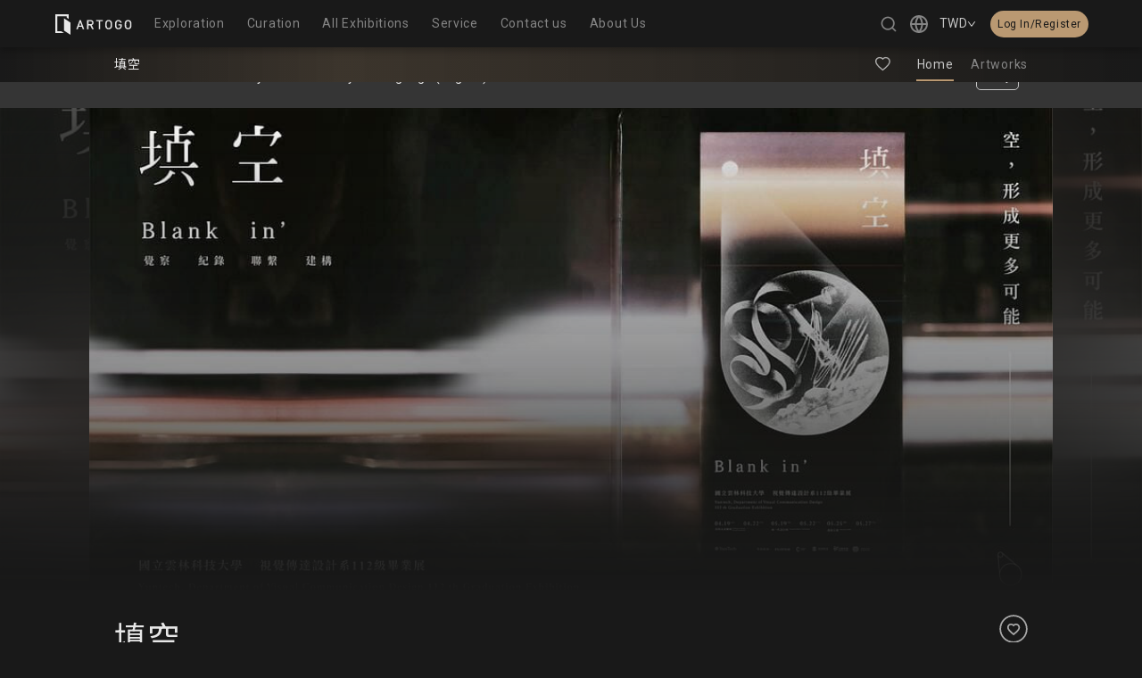

--- FILE ---
content_type: text/css; charset=UTF-8
request_url: https://artogo.co/_next/static/css/6ccc66b579eaddaa.css
body_size: 1414
content:
.DeprecatedCommonEmbedVideo_container__gtScn{position:relative;width:100%;height:0;padding-top:56.25%;overflow:hidden}.DeprecatedCommonEmbedVideo_container__gtScn.DeprecatedCommonEmbedVideo_no_default_poster__OaDA3 .plyr--video .plyr__video-wrapper .plyr__poster{opacity:0}.DeprecatedCommonEmbedVideo_container__gtScn.DeprecatedCommonEmbedVideo_no_background_color__8UopG .plyr--video .plyr__video-wrapper{background-color:transparent}.DeprecatedCommonEmbedVideo_container__gtScn.DeprecatedCommonEmbedVideo_hide_iframe__WvoQ8 .plyr--video .plyr__video-embed iframe{visibility:hidden}.DeprecatedCommonEmbedVideo_container__gtScn.DeprecatedCommonEmbedVideo_poster_fit_cover__CtTd2 .plyr--video .plyr__video-wrapper .plyr__poster{background-position:50%;background-repeat:no-repeat;background-size:cover}.DeprecatedCommonEmbedVideo_container__gtScn.DeprecatedCommonEmbedVideo_poster_fit_contain__MkD9h .plyr--video .plyr__video-wrapper .plyr__poster,.DeprecatedCommonEmbedVideo_container__gtScn.DeprecatedCommonEmbedVideo_poster_fit_scale-down__Qru_k .plyr--video .plyr__video-wrapper .plyr__poster{background-position:50%;background-repeat:no-repeat;background-size:contain}.DeprecatedCommonEmbedVideo_container__gtScn .plyr--video{position:absolute;width:100%;height:100%;top:0;left:0;background-color:transparent}.DeprecatedCommonEmbedVideo_container__gtScn .plyr--video .plyr__video-wrapper{height:100%;padding-bottom:0!important}.DeprecatedCommonEmbedVideo_container__gtScn .plyr--video.plyr--paused .plyr__controls{display:flex}.DeprecatedCommonEmbedVideo_container__gtScn .plyr--video.plyr--stopped .plyr__controls{padding-top:10px;display:none}.DeprecatedCommonEmbedVideo_container__gtScn .DeprecatedCommonEmbedVideo_cover__axlsl{position:absolute;top:0;left:0;width:100%;height:calc(100% - 42px);cursor:pointer}.DeprecatedCommonEmbedVideo_container__gtScn .DeprecatedCommonEmbedVideo_cover__axlsl.DeprecatedCommonEmbedVideo_full__lMbiI{height:100%}.DeprecatedCommonEmbedVideo_container__gtScn .DeprecatedCommonEmbedVideo_file__Xv5vn,.DeprecatedCommonEmbedVideo_container__gtScn .DeprecatedCommonEmbedVideo_poster__FUTFv{position:absolute;top:0;left:0;width:100%;height:100%}.DeprecatedCommonEmbedVideo_container__gtScn .DeprecatedCommonEmbedVideo_youtube__CrYSC{display:none}.CardAbout_card__6FEvy{display:inline-flex;transition:.2s ease-out;box-sizing:border-box;width:100%;margin-right:calc((100% - 100%));margin-bottom:22px}.CardAbout_card__6FEvy:nth-child(1n){margin-right:0}.CardAbout_card__6FEvy:last-child{margin-bottom:0}.CardAbout_card__6FEvy .CardAbout_image__TRQrJ{position:relative;display:block;flex-shrink:0;height:0;overflow:hidden}.CardAbout_card__6FEvy .CardAbout_image__TRQrJ .CardAbout_content__zmIEJ{position:absolute;top:0;left:0;height:100%;width:100%}.CardAbout_card__6FEvy .CardAbout_desc__xkWOb{display:flex;flex-direction:column;overflow:hidden}.CardAbout_card__6FEvy .CardAbout_desc__xkWOb .CardAbout_upper_title__wvC2y{color:var(--artogo-secondary-text);width:100%;overflow:hidden;white-space:nowrap;text-overflow:ellipsis}.CardAbout_card__6FEvy .CardAbout_desc__xkWOb .CardAbout_name__ajQi7{color:var(--artogo-primary-text);width:100%;overflow:hidden;white-space:nowrap;text-overflow:ellipsis}.CardAbout_card__6FEvy.CardAbout_mode-simple__njxUc .CardAbout_image__TRQrJ{width:70px;padding-top:70px;border-radius:35px;margin-right:18px}.CardAbout_card__6FEvy.CardAbout_mode-simple__njxUc .CardAbout_desc__xkWOb{justify-content:center}.CardAbout_card__6FEvy.CardAbout_mode-simple__njxUc .CardAbout_desc__xkWOb .CardAbout_upper_title__wvC2y{font-size:12px;font-weight:300;color:var(--artogo-tertiary-text)}.CardAbout_card__6FEvy.CardAbout_mode-simple__njxUc .CardAbout_desc__xkWOb .CardAbout_name__ajQi7{line-height:18px}.CardAbout_card__6FEvy.CardAbout_mode-simple__njxUc .CardAbout_desc__xkWOb .CardAbout_description__K5i6v{display:none}.CardAbout_card__6FEvy.CardAbout_mode-full__IZs0k .CardAbout_image__TRQrJ{width:100px;padding-top:100px;margin-right:18px;border-radius:5px;box-shadow:0 2px 5px rgba(0,0,0,.1)}.CardAbout_card__6FEvy.CardAbout_mode-full__IZs0k .CardAbout_desc__xkWOb{justify-content:center}.CardAbout_card__6FEvy.CardAbout_mode-full__IZs0k .CardAbout_desc__xkWOb .CardAbout_upper_title__wvC2y{font-size:12px;margin-top:0}.CardAbout_card__6FEvy.CardAbout_mode-full__IZs0k .CardAbout_desc__xkWOb .CardAbout_name__ajQi7{font-size:14px;margin-top:0;font-weight:500}.CardAbout_card__6FEvy.CardAbout_mode-full__IZs0k .CardAbout_desc__xkWOb .CardAbout_description__K5i6v{display:none}@media screen and (min-width:721px){:not(.mobile_preview).CardAbout_card__6FEvy.CardAbout_mode-simple__njxUc{width:48%;margin-right:calc((100% - 96%) / 1);margin-bottom:22px}:not(.mobile_preview).CardAbout_card__6FEvy.CardAbout_mode-simple__njxUc:nth-child(2n){margin-right:0}:not(.mobile_preview).CardAbout_card__6FEvy.CardAbout_mode-simple__njxUc:last-child,:not(.mobile_preview).CardAbout_card__6FEvy.CardAbout_mode-simple__njxUc:nth-last-child(2){margin-bottom:0}:not(.mobile_preview).CardAbout_card__6FEvy.CardAbout_mode-full__IZs0k{width:100%;margin-right:calc((100% - 100%));margin-bottom:35px}:not(.mobile_preview).CardAbout_card__6FEvy.CardAbout_mode-full__IZs0k:nth-child(1n){margin-right:0}:not(.mobile_preview).CardAbout_card__6FEvy.CardAbout_mode-full__IZs0k:last-child{margin-bottom:0}:not(.mobile_preview).CardAbout_card__6FEvy.CardAbout_mode-full__IZs0k .CardAbout_image__TRQrJ{width:200px;padding-top:200px;margin-right:26px}:not(.mobile_preview).CardAbout_card__6FEvy.CardAbout_mode-full__IZs0k .CardAbout_desc__xkWOb{justify-content:flex-start}:not(.mobile_preview).CardAbout_card__6FEvy.CardAbout_mode-full__IZs0k .CardAbout_desc__xkWOb .CardAbout_upper_title__wvC2y{margin-top:4px}:not(.mobile_preview).CardAbout_card__6FEvy.CardAbout_mode-full__IZs0k .CardAbout_desc__xkWOb .CardAbout_name__ajQi7{font-size:18px;margin-top:8px}:not(.mobile_preview).CardAbout_card__6FEvy.CardAbout_mode-full__IZs0k .CardAbout_desc__xkWOb .CardAbout_description__K5i6v{display:flex;margin-top:10px;color:var(--artogo-secondary-text)}}.CardWork_card__TNUsh{display:inline-block;text-align:left;transition:.2s ease-out}.CardWork_card__TNUsh.CardWork_full__Cc_Mj{width:100%;margin-right:calc((100% - 100%));margin-bottom:0}.CardWork_card__TNUsh.CardWork_full__Cc_Mj:nth-child(1n){margin-right:0}.CardWork_card__TNUsh.CardWork_full__Cc_Mj:last-child{margin-bottom:0}.CardWork_card__TNUsh.CardWork_mobile_preview__H6_Me{width:48%;margin-right:calc((100% - 96%) / 1);margin-bottom:22px}.CardWork_card__TNUsh.CardWork_mobile_preview__H6_Me:nth-child(2n){margin-right:0}.CardWork_card__TNUsh.CardWork_mobile_preview__H6_Me:last-child,.CardWork_card__TNUsh.CardWork_mobile_preview__H6_Me:nth-last-child(2){margin-bottom:0}.CardWork_card__TNUsh:hover .CardWork_image__1Wcii .CardWork_content__Z7cfm{transform:scale(1.05)}.CardWork_card__TNUsh .CardWork_image__1Wcii{position:relative;display:block;width:100%;height:0;padding-top:100%;border-radius:5px;margin-bottom:8px;overflow:hidden}.CardWork_card__TNUsh .CardWork_image__1Wcii .CardWork_content__Z7cfm{position:absolute;top:0;left:0;height:100%;width:100%;transform:scale(1.001);transition:.3s ease-out}.CardWork_card__TNUsh .CardWork_label__xYZ1C{position:relative;display:flex;font-size:12px;font-weight:300;color:var(--artogo-tertiary-text);width:100%}.CardWork_card__TNUsh .CardWork_label__xYZ1C .CardWork_text__Wu5vh{flex-grow:1;margin-bottom:-1px;overflow:hidden;white-space:nowrap;text-overflow:ellipsis}.CardWork_card__TNUsh .CardWork_title__m2GpY{display:block;font-size:14px;line-height:18px;width:100%;color:var(--artogo-primary-text);overflow:hidden;white-space:nowrap;text-overflow:ellipsis}.CardWork_card__TNUsh .CardWork_creator__3_4yn{font-size:12px;font-weight:300;color:var(--artogo-tertiary-text);width:100%;overflow:hidden;white-space:nowrap;text-overflow:ellipsis}@media screen and (max-width:481px){.CardWork_card__TNUsh{width:48%;margin-right:calc((100% - 96%) / 1);margin-bottom:22px}.CardWork_card__TNUsh:nth-child(2n){margin-right:0}.CardWork_card__TNUsh:last-child,.CardWork_card__TNUsh:nth-last-child(2){margin-bottom:0}}@media screen and (min-width:481px)and (max-width:1031px){.CardWork_card__TNUsh{width:31%;margin-right:calc((100% - 93%) / 2);margin-bottom:30px}.CardWork_card__TNUsh:nth-child(3n){margin-right:0}.CardWork_card__TNUsh:last-child,.CardWork_card__TNUsh:nth-last-child(2),.CardWork_card__TNUsh:nth-last-child(3){margin-bottom:0}}@media screen and (min-width:1031px)and (max-width:1701px){.CardWork_card__TNUsh{width:23%;margin-right:calc((100% - 92%) / 3);margin-bottom:30px}.CardWork_card__TNUsh:nth-child(4n){margin-right:0}.CardWork_card__TNUsh:last-child,.CardWork_card__TNUsh:nth-last-child(2),.CardWork_card__TNUsh:nth-last-child(3),.CardWork_card__TNUsh:nth-last-child(4){margin-bottom:0}}@media screen and (min-width:1701px){.CardWork_card__TNUsh{width:18%;margin-right:calc((100% - 90%) / 4);margin-bottom:30px}.CardWork_card__TNUsh:nth-child(5n){margin-right:0}.CardWork_card__TNUsh:last-child,.CardWork_card__TNUsh:nth-last-child(2),.CardWork_card__TNUsh:nth-last-child(3),.CardWork_card__TNUsh:nth-last-child(4),.CardWork_card__TNUsh:nth-last-child(5){margin-bottom:0}}.CommonSwiperWorks_container__4BeTJ{position:relative;width:100%;margin:auto}.CommonSwiperWorks_container__4BeTJ .CommonSwiperWorks_prev-btn__SFTik{left:-50px;background-image:url(/images/common/button-prev-round.svg)}.CommonSwiperWorks_container__4BeTJ .CommonSwiperWorks_next-btn__I6E2c{right:-50px;background-image:url(/images/common/button-next-round.svg)}.CommonSwiperWorks_container__4BeTJ .CommonSwiperWorks_next-btn__I6E2c,.CommonSwiperWorks_container__4BeTJ .CommonSwiperWorks_prev-btn__SFTik{position:absolute;z-index:10;top:0;top:calc((100% - 72px - 36px) / 2);height:36px;width:36px;background-color:hsla(0,0%,100%,0);border-radius:20px;cursor:pointer;transition:.2s ease-out;background-position:50%;background-repeat:no-repeat;background-size:contain}.CommonSwiperWorks_container__4BeTJ .CommonSwiperWorks_next-btn__I6E2c:hover,.CommonSwiperWorks_container__4BeTJ .CommonSwiperWorks_prev-btn__SFTik:hover{opacity:.6}.CommonSwiperWorks_container__4BeTJ .CommonSwiperWorks_next-btn__I6E2c:active,.CommonSwiperWorks_container__4BeTJ .CommonSwiperWorks_prev-btn__SFTik:active{opacity:.5}.mobile_preview .CommonSwiperWorks_next-btn__I6E2c,.mobile_preview .CommonSwiperWorks_prev-btn__SFTik{display:none}@media screen and (max-width:481px){.CommonSwiperWorks_container__4BeTJ .CommonSwiperWorks_next-btn__I6E2c,.CommonSwiperWorks_container__4BeTJ .CommonSwiperWorks_prev-btn__SFTik{display:none}}.Details_details_area__UZmEa{padding-bottom:30px;color:var(--artogo-secondary-text)}.Details_details_area__UZmEa .Details_container__wAt3p{padding-left:18px;border-left:1px solid var(--artogo-secondary-text);overflow:hidden}.Details_details_area__UZmEa .Details_container__wAt3p .Details_row__zGdov{display:flex;flex-direction:column;margin-bottom:12px;font-size:14px;line-height:1.6}.Details_details_area__UZmEa .Details_container__wAt3p .Details_row__zGdov:first-child{padding-top:2px}.Details_details_area__UZmEa .Details_container__wAt3p .Details_row__zGdov:last-child{padding-bottom:2px;margin-bottom:0}.Details_details_area__UZmEa .Details_container__wAt3p .Details_row__zGdov .Details_label__UvCMM{text-align:left;font-size:12px;position:relative;flex-shrink:0;width:88px;padding-right:24px;margin-bottom:-2px;box-sizing:border-box}.Details_details_area__UZmEa .Details_container__wAt3p .Details_row__zGdov .Details_label__UvCMM:after{display:none}.Details_details_area__UZmEa .Details_container__wAt3p .Details_row__zGdov .Details_value__bQR6R{flex-grow:1;overflow-wrap:break-word;word-break:break-word}.Details_details_area__UZmEa .Details_container__wAt3p .Details_row__zGdov .Details_value__bQR6R:after{display:none}@media screen and (min-width:481px){:not(.mobile_preview).Details_details_area__UZmEa{padding-bottom:35px}:not(.mobile_preview).Details_details_area__UZmEa.Details_mobile_only__BXIA7{padding-bottom:0}}@media screen and (min-width:721px){.mobile_preview.Details_details_area__UZmEa .Details_row__zGdov{display:flex}:not(.mobile_preview).Details_details_area__UZmEa.Details_mobile_only__BXIA7{padding-bottom:30px}:not(.mobile_preview).Details_details_area__UZmEa .Details_container__wAt3p{padding-left:28px}:not(.mobile_preview).Details_details_area__UZmEa .Details_container__wAt3p .Details_row__zGdov{display:flex;flex-direction:row;font-size:14px;margin-bottom:-16px}:not(.mobile_preview).Details_details_area__UZmEa .Details_container__wAt3p .Details_row__zGdov.Details_mobile_only__BXIA7{display:none}:not(.mobile_preview).Details_details_area__UZmEa .Details_container__wAt3p .Details_row__zGdov:first-child{padding-top:6px}:not(.mobile_preview).Details_details_area__UZmEa .Details_container__wAt3p .Details_row__zGdov:last-child{padding-bottom:6px;margin-bottom:-24px}:not(.mobile_preview).Details_details_area__UZmEa .Details_container__wAt3p .Details_row__zGdov .Details_label__UvCMM{position:relative;flex-shrink:0;text-align:justify;font-size:14px;width:88px;padding-right:24px;margin-bottom:-2px;box-sizing:border-box}:not(.mobile_preview).Details_details_area__UZmEa .Details_container__wAt3p .Details_row__zGdov .Details_label__UvCMM:after{content:"";display:inline-block;width:100%}:not(.mobile_preview).Details_details_area__UZmEa .Details_container__wAt3p .Details_row__zGdov .Details_value__bQR6R{flex-grow:1}:not(.mobile_preview).Details_details_area__UZmEa .Details_container__wAt3p .Details_row__zGdov .Details_value__bQR6R:after{content:"";display:inline-block;width:100%}}.ExhibitionPurchaseHint_buy_link__HWjuJ{display:flex;flex-direction:column;background-color:var(--artogo-secondary-background);padding:22px 16px;width:100%;margin:20px 0 30px;box-sizing:border-box;border-radius:4px 0 0 4px;border-left:4px solid var(--artogo-primary-accent);color:var(--artogo-primary-accent);transition:.2s ease-out}.ExhibitionPurchaseHint_buy_link__HWjuJ .ExhibitionPurchaseHint_button_container__N7czJ{display:flex;flex-direction:row;margin-top:15px}.ExhibitionPurchaseHint_buy_link__HWjuJ .ExhibitionPurchaseHint_button_container__N7czJ .ExhibitionPurchaseHint_button__VYbns{display:flex;align-items:center;justify-content:center;width:155px;font-size:14px;height:40px;border-radius:4px;color:var(--artogo-primary-background);background-color:var(--artogo-primary-accent);border:none}.ExhibitionPurchaseHint_buy_link__HWjuJ .ExhibitionPurchaseHint_button_container__N7czJ .ExhibitionPurchaseHint_button__VYbns:disabled{color:var(--artogo-secondary-background);background-color:var(--artogo-tertiary-background);opacity:.5}.ExhibitionPurchaseHint_buy_link__HWjuJ .ExhibitionPurchaseHint_button_container__N7czJ .ExhibitionPurchaseHint_button__VYbns .ExhibitionPurchaseHint_icon__S7QbV{display:inline-flex;font-size:20px}.ExhibitionPurchaseHint_buy_link__HWjuJ .ExhibitionPurchaseHint_button_container__N7czJ .ExhibitionPurchaseHint_button__VYbns>svg{margin-right:10px}.ExhibitionPurchaseHint_buy_link__HWjuJ .ExhibitionPurchaseHint_button_container__N7czJ .ExhibitionPurchaseHint_button__VYbns.ant-btn:focus{color:var(--artogo-primary-background)}.ExhibitionPurchaseHint_buy_link__HWjuJ .ExhibitionPurchaseHint_button_container__N7czJ .ExhibitionPurchaseHint_button__VYbns:hover.ant-btn{color:var(--artogo-primary-background);background-color:var(--artogo-secondary-accent)}.ExhibitionPurchaseHint_buy_link__HWjuJ .ExhibitionPurchaseHint_button_container__N7czJ .ExhibitionPurchaseHint_button__VYbns:first-child{margin-right:15px}.ExhibitionPurchaseHint_unlock_modal__Kqr76{box-sizing:border-box}.ExhibitionPurchaseHint_unlock_modal__Kqr76.ant-modal{top:0;margin:0;width:100%;height:100vh;max-width:unset;border-radius:0;padding:0}.ExhibitionPurchaseHint_unlock_modal__Kqr76.ant-modal>.ant-modal-content{display:flex;justify-content:center;height:calc(100% - 65px);box-sizing:border-box}.ExhibitionPurchaseHint_unlock_modal__Kqr76.ant-modal>.ant-modal-content .ant-modal-body{padding-top:80px;overflow:scroll}.ExhibitionPurchaseHint_unlock_modal__Kqr76 .ExhibitionPurchaseHint_title_container__wYcyM{text-align:center}.ExhibitionPurchaseHint_unlock_modal__Kqr76 .ExhibitionPurchaseHint_title_container__wYcyM .ExhibitionPurchaseHint_main_title__yNA_V{font-size:18px;font-weight:400;color:var(--artogo-primary-text)}.ExhibitionPurchaseHint_unlock_modal__Kqr76 .ExhibitionPurchaseHint_title_container__wYcyM .ExhibitionPurchaseHint_description__gH3y0{font-size:14px;font-weight:400;color:var(--artogo-secondary-text);margin-top:5px}.ExhibitionPurchaseHint_unlock_modal__Kqr76 .ExhibitionPurchaseHint_purchase_container__5gJSO,.ExhibitionPurchaseHint_unlock_modal__Kqr76 .ExhibitionPurchaseHint_redeem_container__Xn_x8{text-align:center}.ExhibitionPurchaseHint_unlock_modal__Kqr76 .ExhibitionPurchaseHint_purchase_container__5gJSO .ant-btn,.ExhibitionPurchaseHint_unlock_modal__Kqr76 .ExhibitionPurchaseHint_redeem_container__Xn_x8 .ant-btn{width:270px;height:50px;border:none;font-size:16px;border-radius:5px}.ExhibitionPurchaseHint_unlock_modal__Kqr76 .ExhibitionPurchaseHint_redeem_container__Xn_x8{margin-top:25px;padding-bottom:50px}.ExhibitionPurchaseHint_unlock_modal__Kqr76 .ExhibitionPurchaseHint_redeem_container__Xn_x8 .ant-input{height:50px;box-sizing:border-box;border-radius:5px;background-color:transparent;color:var(--artogo-primary-text);border:1px solid var(--artogo-tertiary-text)}.ExhibitionPurchaseHint_unlock_modal__Kqr76 .ExhibitionPurchaseHint_redeem_container__Xn_x8 .ant-input:hover{border:1px solid var(--artogo-secondary-text)}.ExhibitionPurchaseHint_unlock_modal__Kqr76 .ExhibitionPurchaseHint_redeem_container__Xn_x8 .ant-input ::-moz-placeholder{color:var(--artogo-tertiary-text)}.ExhibitionPurchaseHint_unlock_modal__Kqr76 .ExhibitionPurchaseHint_redeem_container__Xn_x8 .ant-input :-ms-input-placeholder{color:var(--artogo-tertiary-text)}.ExhibitionPurchaseHint_unlock_modal__Kqr76 .ExhibitionPurchaseHint_redeem_container__Xn_x8 .ant-input ::placeholder{color:var(--artogo-tertiary-text)}.ExhibitionPurchaseHint_unlock_modal__Kqr76 .ExhibitionPurchaseHint_redeem_container__Xn_x8 .ant-input:first-child{margin-bottom:15px}.ExhibitionPurchaseHint_unlock_modal__Kqr76 .ExhibitionPurchaseHint_redeem_container__Xn_x8 .ExhibitionPurchaseHint_confirm_btn__8MhpA{margin-top:25px;background-color:var(--artogo-primary-accent);color:var(--artogo-primary-background)}.ExhibitionPurchaseHint_unlock_modal__Kqr76 .ExhibitionPurchaseHint_purchase_container__5gJSO{display:flex;flex-direction:column;align-items:center;padding-top:50px;border-top:1px solid var(--artogo-tertiary-background);font-size:16px;color:var(--artogo-primary-text)}.ExhibitionPurchaseHint_unlock_modal__Kqr76 .ExhibitionPurchaseHint_purchase_container__5gJSO .ExhibitionPurchaseHint_purchase_btn__IzRYS{display:flex;align-items:center;justify-content:center;margin-top:25px;background-color:var(--artogo-secondary-background);color:var(--artogo-primary-text)}.ExhibitionPurchaseHint_unlock_modal__Kqr76 .ExhibitionPurchaseHint_purchase_container__5gJSO .ExhibitionPurchaseHint_purchase_btn__IzRYS>svg{margin-right:10px}@media screen and (min-width:481px){.ExhibitionPurchaseHint_unlock_modal__Kqr76.ant-modal{top:100px;margin:0 auto;max-width:520px;border-radius:0;padding:0;height:auto}.ExhibitionPurchaseHint_unlock_modal__Kqr76.ant-modal>.ant-modal-content{display:flex;justify-content:center;height:calc(100% - 65px);box-sizing:border-box;padding-bottom:30px}.ExhibitionPurchaseHint_unlock_modal__Kqr76.ant-modal>.ant-modal-content .ant-modal-body{overflow:hidden;padding:120px 60px 60px}.ExhibitionPurchaseHint_unlock_modal__Kqr76 .ExhibitionPurchaseHint_title_container__wYcyM .ExhibitionPurchaseHint_main_title__yNA_V{font-size:24px}.ExhibitionPurchaseHint_unlock_modal__Kqr76 .ExhibitionPurchaseHint_title_container__wYcyM .ExhibitionPurchaseHint_description__gH3y0{font-size:16px}}@media screen and (min-width:721px){.ExhibitionPurchaseHint_buy_link__HWjuJ{margin-top:30px;flex-direction:row;justify-content:space-between;align-items:center;font-size:14px}.ExhibitionPurchaseHint_buy_link__HWjuJ .ExhibitionPurchaseHint_button_container__N7czJ{margin-top:0;margin-left:5px}}.ViewExhibitionIntro_viewer__gIZ55 .ViewExhibitionIntro_about_block__7Z5xe .ViewExhibitionIntro_about_area__gBbbD.ViewExhibitionIntro_blur__uFKP8,.ViewExhibitionIntro_viewer__gIZ55 .ViewExhibitionIntro_intro_block__1HMfD .ViewExhibitionIntro_intro_content__qsvDH.ViewExhibitionIntro_blur__uFKP8,.ViewExhibitionIntro_viewer__gIZ55 .ViewExhibitionIntro_link_block__XFPBm .ViewExhibitionIntro_link_area__bWrH5.ViewExhibitionIntro_blur__uFKP8,.ViewExhibitionIntro_viewer__gIZ55 .ViewExhibitionIntro_works_block__Nf_QP .ViewExhibitionIntro_works_area__19Vcu.ViewExhibitionIntro_blur__uFKP8{filter:blur(3px)}.ViewExhibitionIntro_viewer__gIZ55 .ViewExhibitionIntro_intro_block__1HMfD .ViewExhibitionIntro_intro_title__eGSit{padding-bottom:30px}.ViewExhibitionIntro_viewer__gIZ55 .ViewExhibitionIntro_intro_block__1HMfD .ViewExhibitionIntro_desc_area__rIXJ4{padding-bottom:25px;color:var(--artogo-secondary-text)}.ViewExhibitionIntro_viewer__gIZ55 .ViewExhibitionIntro_intro_block__1HMfD .ViewExhibitionIntro_video_area___1P57{margin-bottom:35px}.ViewExhibitionIntro_viewer__gIZ55 .ViewExhibitionIntro_intro_block__1HMfD .ViewExhibitionIntro_video_area___1P57 .ViewExhibitionIntro_video__Nht_O{margin-bottom:2px}.ViewExhibitionIntro_viewer__gIZ55 .ViewExhibitionIntro_intro_block__1HMfD .ViewExhibitionIntro_video_area___1P57 .ViewExhibitionIntro_video__Nht_O:last-child{margin-bottom:0}.ViewExhibitionIntro_viewer__gIZ55 .ViewExhibitionIntro_link_block__XFPBm{overflow-x:hidden}.ViewExhibitionIntro_viewer__gIZ55 .ViewExhibitionIntro_link_block__XFPBm .ViewExhibitionIntro_link_title__cDvOO{padding-bottom:18px}.ViewExhibitionIntro_viewer__gIZ55 .ViewExhibitionIntro_link_block__XFPBm .ViewExhibitionIntro_link_area__bWrH5{padding-bottom:25px}.ViewExhibitionIntro_viewer__gIZ55 .ViewExhibitionIntro_space_block__RNrRI .ViewExhibitionIntro_space_title__O5EmI{padding-bottom:20px}.ViewExhibitionIntro_viewer__gIZ55 .ViewExhibitionIntro_space_block__RNrRI .ViewExhibitionIntro_space_area__1xLWg{padding-bottom:45px}.ViewExhibitionIntro_viewer__gIZ55 .ViewExhibitionIntro_space_block__RNrRI .ViewExhibitionIntro_space_area__1xLWg .ViewExhibitionIntro_preview__TaXJj{border-radius:0;padding-bottom:100%}.ViewExhibitionIntro_viewer__gIZ55 .ViewExhibitionIntro_works_block__Nf_QP .ViewExhibitionIntro_works_title__VBy7m{padding-bottom:25px}.ViewExhibitionIntro_viewer__gIZ55 .ViewExhibitionIntro_works_block__Nf_QP .ViewExhibitionIntro_works_area__19Vcu{padding-bottom:45px}.ViewExhibitionIntro_viewer__gIZ55 .ViewExhibitionIntro_about_block__7Z5xe .ViewExhibitionIntro_about_title__g6UPJ{padding-bottom:25px}.ViewExhibitionIntro_viewer__gIZ55 .ViewExhibitionIntro_about_block__7Z5xe:first-child,.ViewExhibitionIntro_viewer__gIZ55 .ViewExhibitionIntro_intro_block__1HMfD:first-child,.ViewExhibitionIntro_viewer__gIZ55 .ViewExhibitionIntro_link_block__XFPBm:first-child,.ViewExhibitionIntro_viewer__gIZ55 .ViewExhibitionIntro_space_block__RNrRI:first-child,.ViewExhibitionIntro_viewer__gIZ55 .ViewExhibitionIntro_works_block__Nf_QP:first-child{padding-top:20px}.ViewExhibitionIntro_viewer__gIZ55 .ViewExhibitionIntro_about_block__7Z5xe:last-child,.ViewExhibitionIntro_viewer__gIZ55 .ViewExhibitionIntro_intro_block__1HMfD:last-child,.ViewExhibitionIntro_viewer__gIZ55 .ViewExhibitionIntro_link_block__XFPBm:last-child,.ViewExhibitionIntro_viewer__gIZ55 .ViewExhibitionIntro_space_block__RNrRI:last-child,.ViewExhibitionIntro_viewer__gIZ55 .ViewExhibitionIntro_works_block__Nf_QP:last-child{padding-bottom:50px}.ViewExhibitionIntro_viewer__gIZ55 .ViewExhibitionIntro_bottom_hint__7Uc7G{margin-bottom:60px!important}@media screen and (min-width:481px){:not(.mobile_preview).ViewExhibitionIntro_viewer__gIZ55 .ViewExhibitionIntro_intro_block__1HMfD .ViewExhibitionIntro_intro_title__eGSit{padding-bottom:35px}:not(.mobile_preview).ViewExhibitionIntro_viewer__gIZ55 .ViewExhibitionIntro_intro_block__1HMfD .ViewExhibitionIntro_desc_area__rIXJ4{padding-bottom:30px;color:var(--artogo-secondary-text)}:not(.mobile_preview).ViewExhibitionIntro_viewer__gIZ55 .ViewExhibitionIntro_intro_block__1HMfD .ViewExhibitionIntro_video_area___1P57{margin-bottom:40px}:not(.mobile_preview).ViewExhibitionIntro_viewer__gIZ55 .ViewExhibitionIntro_link_block__XFPBm .ViewExhibitionIntro_link_area__bWrH5{padding-bottom:30px}:not(.mobile_preview).ViewExhibitionIntro_viewer__gIZ55 .ViewExhibitionIntro_space_block__RNrRI .ViewExhibitionIntro_space_area__1xLWg{padding-bottom:50px}:not(.mobile_preview).ViewExhibitionIntro_viewer__gIZ55 .ViewExhibitionIntro_space_block__RNrRI .ViewExhibitionIntro_space_area__1xLWg .ViewExhibitionIntro_preview__TaXJj{padding-bottom:56.25%}:not(.mobile_preview).ViewExhibitionIntro_viewer__gIZ55 .ViewExhibitionIntro_about_block__7Z5xe:first-child,:not(.mobile_preview).ViewExhibitionIntro_viewer__gIZ55 .ViewExhibitionIntro_intro_block__1HMfD:first-child,:not(.mobile_preview).ViewExhibitionIntro_viewer__gIZ55 .ViewExhibitionIntro_link_block__XFPBm:first-child,:not(.mobile_preview).ViewExhibitionIntro_viewer__gIZ55 .ViewExhibitionIntro_space_block__RNrRI:first-child,:not(.mobile_preview).ViewExhibitionIntro_viewer__gIZ55 .ViewExhibitionIntro_works_block__Nf_QP:first-child{padding-top:40px}:not(.mobile_preview).ViewExhibitionIntro_viewer__gIZ55 .ViewExhibitionIntro_about_block__7Z5xe:last-child,:not(.mobile_preview).ViewExhibitionIntro_viewer__gIZ55 .ViewExhibitionIntro_intro_block__1HMfD:last-child,:not(.mobile_preview).ViewExhibitionIntro_viewer__gIZ55 .ViewExhibitionIntro_link_block__XFPBm:last-child,:not(.mobile_preview).ViewExhibitionIntro_viewer__gIZ55 .ViewExhibitionIntro_space_block__RNrRI:last-child,:not(.mobile_preview).ViewExhibitionIntro_viewer__gIZ55 .ViewExhibitionIntro_works_block__Nf_QP:last-child{padding-bottom:80px}:not(.mobile_preview).ViewExhibitionIntro_viewer__gIZ55 .ViewExhibitionIntro_unlock_modal__ay7uD.ant-modal{top:100px;margin:0 auto;max-width:520px;border-radius:0;padding:0;height:auto}:not(.mobile_preview).ViewExhibitionIntro_viewer__gIZ55 .ViewExhibitionIntro_unlock_modal__ay7uD.ant-modal>.ant-modal-content{display:flex;justify-content:center;height:calc(100% - 65px);box-sizing:border-box;padding-bottom:30px}:not(.mobile_preview).ViewExhibitionIntro_viewer__gIZ55 .ViewExhibitionIntro_unlock_modal__ay7uD.ant-modal>.ant-modal-content .ant-modal-body{overflow:hidden;padding:120px 60px 60px}:not(.mobile_preview).ViewExhibitionIntro_viewer__gIZ55 .ViewExhibitionIntro_unlock_modal__ay7uD .ViewExhibitionIntro_title_container__1H2ku .ViewExhibitionIntro_main_title__qIWqO{font-size:24px}:not(.mobile_preview).ViewExhibitionIntro_viewer__gIZ55 .ViewExhibitionIntro_unlock_modal__ay7uD .ViewExhibitionIntro_title_container__1H2ku .ViewExhibitionIntro_description__DMaBK{font-size:15px}}

--- FILE ---
content_type: text/css; charset=UTF-8
request_url: https://artogo.co/_next/static/css/55ec6e390188f299.css
body_size: -1315
content:
.RelatedLink_container__RQSoG{color:var(--artogo-primary-text)}.RelatedLink_container__RQSoG:first-child .RelatedLink_link__ed6fV{margin-top:-3px}.RelatedLink_container__RQSoG:last-child .RelatedLink_link__ed6fV{margin-bottom:-3px}.RelatedLink_container__RQSoG .RelatedLink_link__ed6fV{display:inline-flex;align-items:flex-start;text-align:left;padding:3px 25px 3px 5px;margin-left:-5px;margin-right:-25px;opacity:.85;transition:.2s ease-out;overflow-wrap:break-word;word-break:break-word}.RelatedLink_container__RQSoG .RelatedLink_link__ed6fV:hover{opacity:.6}.RelatedLink_container__RQSoG .RelatedLink_link__ed6fV:active{opacity:.5}.RelatedLink_container__RQSoG .RelatedLink_link__ed6fV .RelatedLink_icon__NNg0Q{margin-right:8px;transform:scale(.95) translateY(5px)}

--- FILE ---
content_type: image/svg+xml
request_url: https://artogo.co/images/exhibition/rectangle-gold.svg
body_size: -1766
content:
<svg width="29" height="40" viewBox="0 0 29 40" fill="none" xmlns="http://www.w3.org/2000/svg">
<path d="M1.76682e-06 40.0083L0 -1.14441e-05L29.14 -1.27049e-05L29.14 40.0083C23.6613 38.0451 19.3444 37.0243 15 36.9744C10.4772 36.9226 5.92457 37.923 1.76682e-06 40.0083Z" fill="#BA9972"/>
</svg>


--- FILE ---
content_type: application/javascript; charset=UTF-8
request_url: https://artogo.co/_next/static/chunks/4100-2d436293f33181dd.js
body_size: 1712
content:
(self.webpackChunk_N_E=self.webpackChunk_N_E||[]).push([[4100],{47466:function(e,n,i){"use strict";var t,o,r=i(67294);function a(){return a=Object.assign?Object.assign.bind():function(e){for(var n=1;n<arguments.length;n++){var i=arguments[n];for(var t in i)({}).hasOwnProperty.call(i,t)&&(e[t]=i[t])}return e},a.apply(null,arguments)}n.Z=function(e){return r.createElement("svg",a({width:16,height:15,fill:"none",xmlns:"http://www.w3.org/2000/svg"},e),t||(t=r.createElement("path",{d:"M12.375 6.875h-8.75c-.69 0-1.25.56-1.25 1.25V12.5c0 .69.56 1.25 1.25 1.25h8.75c.69 0 1.25-.56 1.25-1.25V8.125c0-.69-.56-1.25-1.25-1.25z",fill:"#595959"})),o||(o=r.createElement("path",{d:"M4.875 6.875v-2.5a3.125 3.125 0 016.25 0v2.5",stroke:"#595959",strokeWidth:2,strokeLinecap:"round",strokeLinejoin:"round"})))}},28982:function(e,n,i){"use strict";var t,o=i(67294);function r(){return r=Object.assign?Object.assign.bind():function(e){for(var n=1;n<arguments.length;n++){var i=arguments[n];for(var t in i)({}).hasOwnProperty.call(i,t)&&(e[t]=i[t])}return e},r.apply(null,arguments)}n.Z=function(e){return o.createElement("svg",r({width:9,height:11,fill:"none",xmlns:"http://www.w3.org/2000/svg"},e),t||(t=o.createElement("path",{d:"M0 9.309V1.69A1 1 0 011.482.815l6.925 3.809a1 1 0 010 1.752l-6.925 3.809A1 1 0 010 9.309z",fill:"#C4C4C4"})))}},84488:function(e,n,i){"use strict";i.d(n,{Z:function(){return m}});var t=i(85893),o=i(67294),r=i(74330),a=i(50888),s=i(26178),l=i(52732),_=i.n(l),c=i(94184),u=i.n(c),d=i(18674),h=i.n(d);function f(e,n,i){return n in e?Object.defineProperty(e,n,{value:i,enumerable:!0,configurable:!0,writable:!0}):e[n]=i,e}var m=function(e){var n=e.src,i=e.alt,l=e.className,c=void 0===l?"":l,d=e.fitType,m=void 0===d?"cover":d,p=e.defaultImageColor,g=void 0===p?"white":p,v=e.defaultImageBackground,b=void 0===v?"#b2b2b2":v,x=e.skeletonColor,I=void 0===x?"light":x,E=e.spinnerColor,w=void 0===E?"":E,j=e.lazyLoad,y=void 0===j||j,T=e.forcePlaceholderSpinner,N=void 0!==T&&T,O=e.onClick,k=(0,s.Z)(),C=(0,o.useState)(!1),A=C[0],L=C[1],P="cover"!==m||N?"spinner":"skeleton";return(0,o.useEffect)((function(){if(n&&k&&y){var e=null,i=new(_())({elements_selector:"#".concat(k),callback_loaded:function(){"skeleton"===P?e=setTimeout((function(){L(!0)}),1e3):L(!0)}});return i.update(),function(){e&&clearTimeout(e),i.destroy()}}}),[n,k,y,P]),(0,t.jsxs)("div",{className:u()(c,h().image,f({},h().no_image,!n)),onClick:O,children:[n?(0,t.jsx)("img",{className:u()(h()[m],f({},h().no_lazy_load,!y)),"data-src":y?n:"",src:y?"":n,alt:i||void 0,id:k},n):(0,t.jsx)("div",{className:u()(h().default_image,h()[g]),style:{backgroundColor:b}}),!A&&y?"skeleton"===P?(0,t.jsx)("div",{className:u()(h().skeleton,h()[I])}):(0,t.jsx)("div",{className:h().spinner,children:(0,t.jsx)(r.Z,{style:w?{color:w}:{},indicator:(0,t.jsx)(a.Z,{spin:!0}),size:"large"})}):null]})}},45610:function(e,n,i){"use strict";i.d(n,{Z:function(){return y}});var t,o=i(85893),r=i(29158),a=i(94184),s=i.n(a),l=i(28392),_=i(36458),c=i(25015),u=i(61163),d=i(47466),h=i(28982),f=i(68554),m=i(2497),p=i(53496),g=i(19437),v=i(15879),b=i(83076),x=i(67969),I=i(69617),E=i.n(I);function w(e,n,i){return n in e?Object.defineProperty(e,n,{value:i,enumerable:!0,configurable:!0,writable:!0}):e[n]=i,e}function j(e){var n,i=e.mode,t=e.position,a=e.isHighlight,l=e.isPreviewMode,c=e.uiLang,u=e.className,f=(0,m.v9)((function(e){return e.userStatus})).userLoginStatus,p=(0,m.v9)((function(e){return e.exhibitionStatus})),I=p.nowExhibition,j=p.dataUpdateAfterLoginProgress,y=p.isDataStillRestricted,T=(0,m.v9)((function(e){return e.conditionalLayout})).isShowNoLanguageHint,N=(0,x._F)(I,c);return!l&&(f===b.jS.NOT_FETCHED||f===b.jS.LOGGED_IN&&y&&j!==v.mN.COMPLETED)?null:(0,o.jsx)("nav",{className:s()(E().nav_links,E()[i],E()[t],(n={},w(n,E().highlight,a),w(n,E().is_show_no_language_hint,T),n),u),children:N.filter((function(e){return e.isShow})).map((function(e,n){return(0,o.jsx)(_.Z,{href:e.href,type:e.type,className:s()(E().link,w({},E().restricted,e.isRestricted)),alsoActive:e.alsoActive,activeClassName:E().on,children:e.key===g._6.SPACES?(0,o.jsxs)("div",{className:E().space,children:[e.isRestricted?(0,o.jsx)(d.Z,{}):e.type===v.bq.INTERNAL?(0,o.jsx)(h.Z,{className:E().icon}):(0,o.jsx)(r.Z,{}),(0,o.jsx)("span",{className:E().text,children:e.title})]}):(0,o.jsxs)("div",{className:E().normal,children:[e.isRestricted?(0,o.jsx)(d.Z,{className:E().icon_restricted}):null,(0,o.jsx)("span",{className:E().text,children:e.title})]})},n)}))})}!function(e){e.MOBILE="mobile",e.DESKTOP="desktop"}(t||(t={}));var y=(0,u.V)((function(e){var n=e.position,i=e.isTopLineInView,r=void 0===i||i,a=e.isPreviewMode,_=e.className,u=e.uiLang,d=(0,m.v9)((function(e){return e.exhibitionStatus})).nowExhibition;if(!d)return null;var h=[g.zL.TOP_BAR_INTRO,g.zL.TOP_BAR_OTHER,g.zL.TOP_BAR_WORK].includes(n);return(0,o.jsxs)(o.Fragment,{children:[h?(0,o.jsx)(j,{mode:t.MOBILE,position:n,isHighlight:!r||n===g.zL.TOP_BAR_WORK,className:_,isPreviewMode:a,uiLang:u}):null,(0,o.jsx)("section",{className:s()(E().info_area,E()[n],w({},E().is_top_line_in_view,!r),_),children:(0,o.jsx)(c.Z,{desktop:"normal",mobile:"normal",className:_,children:(0,o.jsxs)("div",{className:E().container,children:[(0,o.jsxs)("header",{className:E().left,children:[(0,o.jsx)(f.Z,{withTooltip:!0,lines:2,children:(0,o.jsx)("h1",{className:E().title,children:d.name||d.name_zh})}),(0,o.jsx)(f.Z,{withTooltip:!0,lines:1,children:(0,o.jsx)("h2",{className:E().curator,children:d.curator})})]}),(0,o.jsxs)("div",{className:E().right,children:[(0,o.jsx)("div",{className:E().toolbar,children:(0,o.jsx)(l.Z,{id:d.exhibition_id,type:p.Fg.EXHIBITION,pageType:h?v.vd.SITE_EXHIBITION_PAGE_AND_TOP_BAR:v.vd.SITE_EXHIBITION_PAGE_BANNER,uiLang:u})}),(0,o.jsx)(j,{mode:t.DESKTOP,position:n,isHighlight:h,className:_,isPreviewMode:a,uiLang:u})]})]})})})]})}))},23835:function(e,n,i){"use strict";i.d(n,{Z:function(){return d}});var t=i(85893),o=i(45610),r=i(61163),a=i(19437),s=i(15879),l=i(98627);function _(e,n){(null==n||n>e.length)&&(n=e.length);for(var i=0,t=new Array(n);i<n;i++)t[i]=e[i];return t}function c(e,n){return function(e){if(Array.isArray(e))return e}(e)||function(e,n){var i=null==e?null:"undefined"!==typeof Symbol&&e[Symbol.iterator]||e["@@iterator"];if(null!=i){var t,o,r=[],a=!0,s=!1;try{for(i=i.call(e);!(a=(t=i.next()).done)&&(r.push(t.value),!n||r.length!==n);a=!0);}catch(l){s=!0,o=l}finally{try{a||null==i.return||i.return()}finally{if(s)throw o}}return r}}(e,n)||function(e,n){if(!e)return;if("string"===typeof e)return _(e,n);var i=Object.prototype.toString.call(e).slice(8,-1);"Object"===i&&e.constructor&&(i=e.constructor.name);if("Map"===i||"Set"===i)return Array.from(i);if("Arguments"===i||/^(?:Ui|I)nt(?:8|16|32)(?:Clamped)?Array$/.test(i))return _(e,n)}(e,n)||function(){throw new TypeError("Invalid attempt to destructure non-iterable instance.\\nIn order to be iterable, non-array objects must have a [Symbol.iterator]() method.")}()}function u(e){var n=e.position,i=e.previewType,r=e.uiLang,a=c((0,l.Y)({rootMargin:i===s.Er.PANEL_DESKTOP?"0px 0px 0px 0px":"-52px 0px 0px 0px",initialInView:!0}),2),_=a[0],u=a[1];return(0,t.jsxs)(t.Fragment,{children:[(0,t.jsx)("div",{ref:_}),(0,t.jsx)(o.Z,{position:n,isTopLineInView:u,uiLang:r})]})}var d=(0,r.V)((function(e){var n=e.pageType,i=void 0===n?a._6.INTRO:n,r=e.previewType,s=e.isPreviewMode,l=e.uiLang;switch(i){case a._6.INTRO:return(0,t.jsx)(u,{position:a.zL.TOP_BAR_INTRO,previewType:r,isPreviewMode:s,uiLang:l});case a._6.WORKS:case a._6.ABOUT:return(0,t.jsx)(u,{position:a.zL.TOP_BAR_OTHER,previewType:r,isPreviewMode:s,uiLang:l});case a._6.WORK:return(0,t.jsx)(o.Z,{position:a.zL.TOP_BAR_WORK,uiLang:l});default:return null}}))},97665:function(e,n,i){"use strict";i.d(n,{h:function(){return t}});var t=function(e,n){return{loop:e>1,loopAdditionalSlides:1,allowTouchMove:["mobile","tablet"].includes(n)&&e>1,preventClicks:["mobile","tablet"].includes(n),navigation:e>1,pagination:{clickable:!0},keyboard:{enabled:!0,onlyInViewport:!0},resizeObserver:!0}}},18674:function(e){e.exports={image:"DeprecatedCommonImage_image__JfNmm",no_image:"DeprecatedCommonImage_no_image__rEVl1",skeleton:"DeprecatedCommonImage_skeleton__0_cTZ",spinner:"DeprecatedCommonImage_spinner__YFXVK",default_image:"DeprecatedCommonImage_default_image__fCxxl",cover:"DeprecatedCommonImage_cover__UEfQF",contain:"DeprecatedCommonImage_contain__XUfkY","scale-down":"DeprecatedCommonImage_scale-down__wCOyr",no_lazy_load:"DeprecatedCommonImage_no_lazy_load__zvbCY",white:"DeprecatedCommonImage_white__PBRDc",gray:"DeprecatedCommonImage_gray__qR__7",none:"DeprecatedCommonImage_none__zT6TV",loading:"DeprecatedCommonImage_loading__dsAnH",light:"DeprecatedCommonImage_light__dOOaP",dark:"DeprecatedCommonImage_dark__zPZeq"}},69617:function(e){e.exports={nav_links:"ExhibitionInfo_nav_links__g0ljA",link:"ExhibitionInfo_link__DJT_c",space:"ExhibitionInfo_space__iWOy4",icon:"ExhibitionInfo_icon__H4g1T",text:"ExhibitionInfo_text__346CZ",normal:"ExhibitionInfo_normal__X4NoD",icon_restricted:"ExhibitionInfo_icon_restricted__AwsZp",on:"ExhibitionInfo_on__BNyVa",restricted:"ExhibitionInfo_restricted__AEP_W",mobile:"ExhibitionInfo_mobile__3OsSM",top_bar_work:"ExhibitionInfo_top_bar_work__rUGjI",is_show_no_language_hint:"ExhibitionInfo_is_show_no_language_hint__8dgwx",desktop:"ExhibitionInfo_desktop__dGWUL",highlight:"ExhibitionInfo_highlight__BvEbA",info_area:"ExhibitionInfo_info_area__d02X7",banner:"ExhibitionInfo_banner__RhF9n",top_bar_other:"ExhibitionInfo_top_bar_other__TsJo8",top_bar_intro:"ExhibitionInfo_top_bar_intro__kpDrK",container:"ExhibitionInfo_container__qPTG_",left:"ExhibitionInfo_left__oW5Sp",title:"ExhibitionInfo_title__f8V7k",curator:"ExhibitionInfo_curator__pQnA2",brief:"ExhibitionInfo_brief__eT8Hs",right:"ExhibitionInfo_right__gJwCC",toolbar:"ExhibitionInfo_toolbar__pRlSh",is_top_line_in_view:"ExhibitionInfo_is_top_line_in_view__0Rs1E"}}}]);

--- FILE ---
content_type: image/svg+xml
request_url: https://artogo.co/images/common/button-prev-round.svg
body_size: -1795
content:
<svg width="40" height="40" viewBox="0 0 40 40" fill="none" xmlns="http://www.w3.org/2000/svg">
<circle cx="20" cy="20" r="20" fill="#353535" />
<path d="M25.6833 27.65L18.05 20L25.6833 12.35L23.3333 10L13.3333 20L23.3333 30L25.6833 27.65Z" fill="#858585"/>
</svg>
